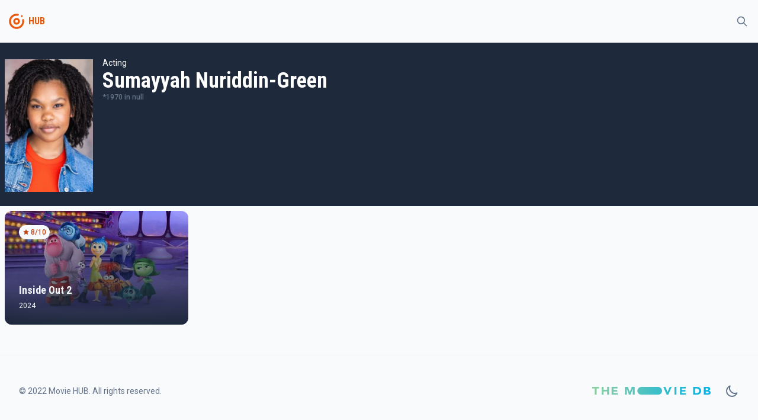

--- FILE ---
content_type: text/html
request_url: https://tayfunmovie.herokuapp.com/person/4578518
body_size: 2586
content:
<!DOCTYPE html>
<html lang="en">
	<head>
		<meta charset="utf-8" />
		<meta name="description" content="" />
		<link rel="icon" href="../favicon.png" />
		<meta name="viewport" content="width=device-width, initial-scale=1" />
		<title>Sumayyah Nuriddin-Green</title><link rel="preconnect" href="https://fonts.googleapis.com" data-svelte="svelte-36qlcu"><link rel="preconnect" href="https://fonts.gstatic.com" crossorigin="" data-svelte="svelte-36qlcu"><link href="https://fonts.googleapis.com/css2?family=Roboto+Condensed:wght@400;700&family=Roboto:wght@300;400;500&display=swap" rel="stylesheet" data-svelte="svelte-36qlcu">
	<link rel="stylesheet" href="/_app/assets/pages/__layout.svelte-6acf7ffb.css">
	<link rel="modulepreload" href="/_app/start-a631b632.js">
	<link rel="modulepreload" href="/_app/chunks/vendor-f9e5854b.js">
	<link rel="modulepreload" href="/_app/chunks/singletons-d1fb5791.js">
	<link rel="modulepreload" href="/_app/pages/__layout.svelte-ced66ced.js">
	<link rel="modulepreload" href="/_app/chunks/Movie-ec6c616e.js">
	<link rel="modulepreload" href="/_app/chunks/variables-a71bb24a.js">
	<link rel="modulepreload" href="/_app/pages/person/_id_.svelte-d5fb8553.js">
	<link rel="modulepreload" href="/_app/chunks/MoviePreview-f88e5efc.js">
	</head>
	<body>
		<div>




<div class="undefined flex flex-col h-screen false"><div class="sticky top-0 z-50 bg-gray-light dark:bg-gray-dark">

<div class="container"><div class="flex justify-between items-center"><div class="flex items-center"><div class="w-10 py-2 md:py-4"><a href="/" class="text-primary group hover:text-primary-light transition-all"><!-- HTML_TAG_START --><svg xmlns="http://www.w3.org/2000/svg" data-name="Layer 1" viewBox="0 0 100 100"><path fill="currentColor" d="M50 36a14 14 0 1 0 12.9 8.55A14 14 0 0 0 50 36Zm0 20a6 6 0 1 1 6-6 6 6 0 0 1-6 6Z"/><path fill="currentColor" d="M81.39 43.75a3.87 3.87 0 0 0-5.26-2.81l-.23.06a3.89 3.89 0 0 0-2.34 4.38A24 24 0 1 1 50 26a23.81 23.81 0 0 1 4.73.48A3.83 3.83 0 0 0 59 24.09l.09-.21a3.87 3.87 0 0 0-2.84-5.27A32 32 0 0 0 18 48.82a32 32 0 1 0 63.36-5.07Z"/><circle fill="currentColor" cx="72" cy="28" r="4"/></svg><!-- HTML_TAG_END --></a></div>
			<div class="font-bold font-secondary select-none text-gray text-primary">HUB</div></div>

		<div><button class="inline-flex items-center p-2 border border-transparent rounded-full text-gray hover:bg-light transition-all dark:hover:bg-opacity-10 focus:outline-none focus:ring-2 false ring-primary-light"><svg fill="none" viewBox="0 0 24 24" stroke="currentColor" aria-hidden="true" xmlns="http://www.w3.org/2000/svg" width="100%" height="100%" class="w-5"><path stroke-linecap="round" stroke-linejoin="round" stroke-width="2" d="M21 21l-6-6m2-5a7 7 0 11-14 0 7 7 0 0114 0z"></path></svg></button></div></div></div></div>
	<main class="bg-gray-light dark:bg-gray-dark flex-grow">

<div><div class="bg-dark"><div class="sm:container"><div class="sm:flex items-top sm:space-x-4 z-20 bg-dark py-6 px-2 sm:px-0 text-white"><img class="h-48 sm:h-56 mt-1" src="https://image.tmdb.org/t/p/w300/9yTDK4xUSAsC5fVY2bvgCaTnZ7L.jpg" alt="poster">
	<div class="flex flex-col dark:text-light"><div class="text-sm mt-4 sm:mt-0">Acting</div>
		<div class="text-4xl font-secondary font-bold">Sumayyah Nuriddin-Green</div>

		<div class="text-xs flex items-center space-x-1 text-gray font-medium"><div>*1970 <span>in null</span></div></div>
		<div class="max-w-2xl relative select-none"><p class="mt-2 line-clamp-6"></p>
			<div class="false h-16 absolute w-full -mt-16"></div>
			</div></div></div></div></div></div>
<div class="container mt-2"><div class="grid grid-cols-2 sm:grid-cols-3 lg:grid-cols-4 gap-2"><div><a href="/1022789" sveltekit:prefetch class="bg-light dark:bg-gray-dark dark:text-gray-light "><div class="overflow-hidden relative group rounded-lg sm:rounded-xl"><div class="absolute flex flex-col justify-between w-full h-full z-20 text-light"><div class="p-6"><div class="text-xs flex select-none"><div class="flex space-x-0.5 px-1.5 py-1 bg-gray-light text-primary-dark rounded-xl font-medium"><svg viewBox="0 0 20 20" fill="currentColor" aria-hidden="true" xmlns="http://www.w3.org/2000/svg" width="100%" height="100%" class="w-3"><path d="M9.049 2.927c.3-.921 1.603-.921 1.902 0l1.07 3.292a1 1 0 00.95.69h3.462c.969 0 1.371 1.24.588 1.81l-2.8 2.034a1 1 0 00-.364 1.118l1.07 3.292c.3.921-.755 1.688-1.54 1.118l-2.8-2.034a1 1 0 00-1.175 0l-2.8 2.034c-.784.57-1.838-.197-1.539-1.118l1.07-3.292a1 1 0 00-.364-1.118L2.98 8.72c-.783-.57-.38-1.81.588-1.81h3.461a1 1 0 00.951-.69l1.07-3.292z"></path></svg>
		<div>8/10</div></div></div></div>

			<div class="p-6 flex flex-col space-y-1"><div class="sm:text-lg font-secondary font-bold transition-all">Inside Out 2</div>
				<div class="text-xs">2024</div></div></div>
		<div class="bg-gradient-to-t from-dark to-transparent absolute z-10 w-full h-full hover:opacity-0"></div>
		<div class="bg-gradient-to-tr from-primary to-primary-light absolute z-10 w-full h-full opacity-0 group-hover:opacity-50 transition-all duration-500 ease-out"></div>
		<img class="object-cover object-bottom w-full h-56 sm:h-48 group-hover:scale-105 transition-all duration-200" src="https://image.tmdb.org/t/p/w500/p5ozvmdgsmbWe0H8Xk7Rc8SCwAB.jpg" alt="poster"></div></a></div></div></div></main>
	<footer class="bg-gray-light border-t dark:border-0 dark:bg-gray-dark"><div class="container py-12 px-4 sm:px-6 md:flex md:items-center md:justify-between lg:px-8"><div class="flex items-center justify-center space-x-6 md:order-2"><a href="https://www.themoviedb.org/" rel="external" target="_blank"><img src="/img/themoviedb.svg" alt="themoviedb" width="200"></a>
			<button class="text-gray"><svg fill="none" viewBox="0 0 24 24" stroke="currentColor" aria-hidden="true" xmlns="http://www.w3.org/2000/svg" width="100%" height="100%" class="w-6"><path stroke-linecap="round" stroke-linejoin="round" stroke-width="2" d="M20.354 15.354A9 9 0 018.646 3.646 9.003 9.003 0 0012 21a9.003 9.003 0 008.354-5.646z"></path></svg></button></div>
		<div class="mt-8 md:mt-0 md:order-1 flex"><p class="text-center text-sm text-gray">© 2022 Movie HUB. All rights reserved.</p></div></div></footer></div>


		<script type="module" data-hydrate="nf7ns8">
		import { start } from "/_app/start-a631b632.js";
		start({
			target: document.querySelector('[data-hydrate="nf7ns8"]').parentNode,
			paths: {"base":"","assets":""},
			session: {},
			route: true,
			spa: false,
			trailing_slash: "never",
			hydrate: {
				status: 200,
				error: null,
				nodes: [
					import("/_app/pages/__layout.svelte-ced66ced.js"),
						import("/_app/pages/person/_id_.svelte-d5fb8553.js")
				],
				params: {id:"4578518"}
			}
		});
	</script></div>
	</body>
</html>


--- FILE ---
content_type: application/javascript
request_url: https://tayfunmovie.herokuapp.com/_app/error.svelte-d9762a8a.js
body_size: 766
content:
import{S as y,i as z,s as A,e as E,t as v,c as d,a as b,h as P,d as o,g as u,H as R,j as H,k as N,l as q,m as S,_ as C}from"./chunks/vendor-f9e5854b.js";function h(r){let l,t=r[1].frame+"",a;return{c(){l=E("pre"),a=v(t)},l(f){l=d(f,"PRE",{});var s=b(l);a=P(s,t),s.forEach(o)},m(f,s){u(f,l,s),R(l,a)},p(f,s){s&2&&t!==(t=f[1].frame+"")&&H(a,t)},d(f){f&&o(l)}}}function w(r){let l,t=r[1].stack+"",a;return{c(){l=E("pre"),a=v(t)},l(f){l=d(f,"PRE",{});var s=b(l);a=P(s,t),s.forEach(o)},m(f,s){u(f,l,s),R(l,a)},p(f,s){s&2&&t!==(t=f[1].stack+"")&&H(a,t)},d(f){f&&o(l)}}}function B(r){let l,t,a,f,s=r[1].message+"",c,k,n,p,i=r[1].frame&&h(r),_=r[1].stack&&w(r);return{c(){l=E("h1"),t=v(r[0]),a=N(),f=E("pre"),c=v(s),k=N(),i&&i.c(),n=N(),_&&_.c(),p=q()},l(e){l=d(e,"H1",{});var m=b(l);t=P(m,r[0]),m.forEach(o),a=S(e),f=d(e,"PRE",{});var j=b(f);c=P(j,s),j.forEach(o),k=S(e),i&&i.l(e),n=S(e),_&&_.l(e),p=q()},m(e,m){u(e,l,m),R(l,t),u(e,a,m),u(e,f,m),R(f,c),u(e,k,m),i&&i.m(e,m),u(e,n,m),_&&_.m(e,m),u(e,p,m)},p(e,[m]){m&1&&H(t,e[0]),m&2&&s!==(s=e[1].message+"")&&H(c,s),e[1].frame?i?i.p(e,m):(i=h(e),i.c(),i.m(n.parentNode,n)):i&&(i.d(1),i=null),e[1].stack?_?_.p(e,m):(_=w(e),_.c(),_.m(p.parentNode,p)):_&&(_.d(1),_=null)},i:C,o:C,d(e){e&&o(l),e&&o(a),e&&o(f),e&&o(k),i&&i.d(e),e&&o(n),_&&_.d(e),e&&o(p)}}}function G({error:r,status:l}){return{props:{error:r,status:l}}}function D(r,l,t){let{status:a}=l,{error:f}=l;return r.$$set=s=>{"status"in s&&t(0,a=s.status),"error"in s&&t(1,f=s.error)},[a,f]}class I extends y{constructor(l){super();z(this,l,D,B,A,{status:0,error:1})}}export{I as default,G as load};
